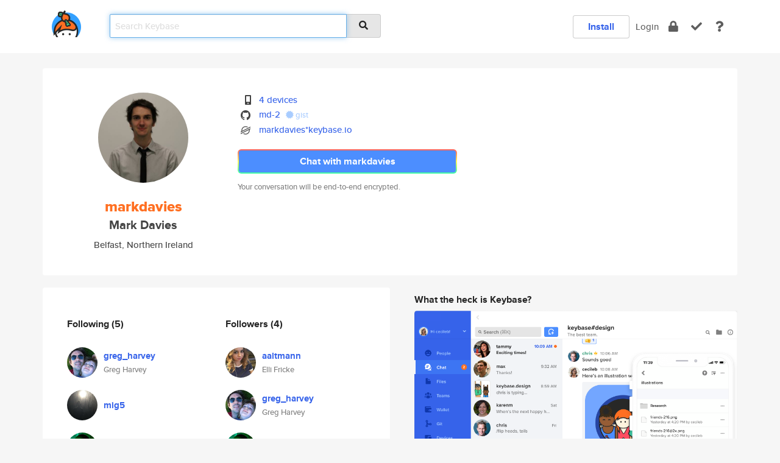

--- FILE ---
content_type: text/html; charset=utf-8
request_url: https://keybase.io/markdavies
body_size: 5970
content:
<!DOCTYPE html>
<html id="">

  <!--~~~~~~~~~~~~~~~~~~~~~~~~~~~~~~~~~~~~~~~~~~~~~~~~~~~~~~~~~~~~~~~~~~~~~~~~

                              K E Y   B A S E

                            crypto for everyone

                        because no one we know ever
                      seems to have a public key. :-(

     No Google Analytics or other 3rd party hosted script tags on Keybase.

     And this has the added bonus that we'll never be able to serve ad code.

                                    \o/  \o/
                                  keybase team

  ~~~~~~~~~~~~~~~~~~~~~~~~~~~~~~~~~~~~~~~~~~~~~~~~~~~~~~~~~~~~~~~~~~~~~~~~~-->

  <head>
    <title>markdavies (Mark Davies) | Keybase</title>
    <meta       name="viewport"    content="width=device-width, initial-scale=1.0, maximum-scale=1.0, user-scalable=no">
    <link       href="/_/brew/_/52e9d104/sitewide-css.css"      rel="stylesheet">
    
    <script type="text/javascript" nonce="bc61f496-eaf4-4e1e-b009-dc1cffb71452" src="/_/brew/_/906baaf9/sitewide-js.js"></script>

    <meta    charset="UTF-8" />
    

<meta name="Description" content="markdavies (Mark Davies) is now on Keybase, an open source app for encryption and cryptography."><meta property="og:description" content="markdavies (Mark Davies) is now on Keybase, an open source app for encryption and cryptography."><meta name="twitter:image" content="https://s3.amazonaws.com/keybase_processed_uploads/661ac74fd50638189f1aaf0f06c0ac05_360_360.jpeg"><meta name="twitter:title" content="markdavies (Mark Davies) on Keybase"><meta name="twitter:description" content="markdavies (Mark Davies) is now on Keybase, an open source app for encryption and cryptography."><meta property="og:image"  content="https://s3.amazonaws.com/keybase_processed_uploads/661ac74fd50638189f1aaf0f06c0ac05_360_360.jpeg"><meta property="og:image:width" content="360"><meta property="og:image:height" content="360">

    <script type="text/javascript" nonce="bc61f496-eaf4-4e1e-b009-dc1cffb71452">
    window.csrf_token="lgHZIDE2NDczNGEyOWExNjY5ODYwMzA2NDc2MTc4ZmU0MjA4zmlt7M3OAxcEAMDEIF+doPx4E2+DQXYjiLKaGOdraZp9IdUofCWi/6wXVlIf";
    </script>
  </head>

  
  <body id="">
  <div class="run-mode run-mode-prod">
    <div class="grid-monitor"> 
      <input id="url_base" type="hidden" value="https://keybase.io/"/>

        <div id="navbar-top">
          <div class="navbar navbar-fixed-top navbar-default" role="navigation" data-active-tab="">

            <div class="container navbar-container">
              <div class="row">

                <div class="col-xs-2 col-sm-1">
                  <div class="navbar-header">
                    <div class="navbar-brand">
                      <a href="/" aria-label="home">
                        <img src="/images/icons/icon-keybase-logo-48.png" srcset="/images/icons/icon-keybase-logo-48@2x.png 2x" width="48" height="48" />
                      </a>
                    </div>
                    <div class="staging-notice">Keybase Staging Server</div>
                  </div>
                </div>

                <div class="col-xs-10 col-sm-5">
                  <div class="nav-search-wrapper">
                    <div class="input-group form-group">
                      <input type="text" class="form-control auto-focus nav-search-input  " data-focus-priority="0" placeholder="Search Keybase"
                      autocapitalize="off" autocorrect="off" autocomplete="off" spellcheck="false">
                      <span class="input-group-addon"><i class="fas fa-search"></i></span>
                    </div>
                  </div>
                </div>

                <div class="col-xs-12 col-sm-6">    

      <table class="nav navbar-right navbar-buttons pull-right">
        <tr>
        
            <td>
              
              <a href="/download" class="btn btn-secondary">Install</a>
            </td>
            <td><a onclick="return false;" href="#_" class="navbar-link link-login ">Login</a></td>
            <td class="nav-btn "><div class="auto-tooltip" title="Encrypt"><a href="/encrypt" aria-label="encrypt"><i class="fas fa-lock"></i></a></div></td>
            <td class="nav-btn " ><div class="auto-tooltip" title="Verify"><a href="/verify" aria-label="verify"><i class="fas fa-check"></i></a></div></td>
            <td class="hidden-xs nav-btn "   ><div class="auto-tooltip" title="Docs"><a href="http://book.keybase.io" aria-label="docs"><i class="fas fa-question"></i></a></div></td>
          
        </tr>
      </table>
</div>

              </div>
            </div>
          </div>
        </div>



      
    

<div id="autoreset-event-error" class="container alert alert-warning" style="text-align:center; display:none;">
  <span id="autoreset-event-error-msg">  </span>
  <button type="button" class="close"><span id="autoreset-event-error-close">×</span></button>
</div>
<div id="autoreset-event-success" class="container alert alert-success" style="text-align:center; display:none;">
  <span id="autoreset-event-success-msg">  </span>
  <button type="button" class="close"><span id="autoreset-event-success-close">×</span></button>
</div>




      
      <div class="modal modal-primary" id="shared-modal" data-backdrop="static">
      </div>

      
      <div class="content">
        

<input type="hidden" id="is-self-view" value="0">
<div id="page-user">


    <div class="user-header">
    <div class="container">
      <div class="row header-row kb-main-card">
        <div class="col-sm-4 col-lg-3 col-profile-heading">
          
<div class="profile-heading" data-username="markdavies" data-uid="1077e79bb92766ca12e6e86995f5ac19">

  <div class="picture user-profile-picture">
    
        <img src="https://s3.amazonaws.com/keybase_processed_uploads/661ac74fd50638189f1aaf0f06c0ac05_360_360.jpeg" class="img-circle" width="148" height="148">
      
  </div>


  <div class="full-name ">
    <div class="username ">markdavies</div>
    
        Mark Davies
      
  </div>
  

  
      <div class="location">
        
            Belfast, Northern Ireland
          
      </div>
    

</div>

        </div>
        <div class="col-sm-8 col-lg-9 col-identity-heading">
          
<div class="identity-heading">

  <div class="visible-xs">
    
<div class="track-action-wrapper">
  

  <span class="btn-gradient"><a href="#_" onclick="return false;" class="btn btn-primary   app-redirector app-redirector-primary" data-app-target="chat/markdavies"><span class="hidden-xs">Chat with markdavies</span><span class="visible-xs">Start a chat</span></a></span><br/>
  <span class="small">Your conversation will be end-to-end encrypted.</span>

  

</div>

  </div>

  <div class="row">
    <div class="col-sm-7">
        
    

        

  <div class="identity-table">
    
        <div class="it-item">
          <i class="icon-kb-iconfont-identity-devices"></i>
          <a href="/markdavies/devices">4 devices</a>
        </div>
      
<div class="it-item">
  <img class="it-icon" width="16px" height="16px"
     srcset="/images/paramproofs/services/github/logo_black_16.png 16w, /images/paramproofs/services/github/logo_black_16@2x.png 32w" />

  <a href="https://github.com/md-2" rel="me">md-2</a>
  <span class="proof-tags">
  
        <a class="proof-tag proof-tag-state-1" href="https://gist.github.com/423c7fb1bf91134c1e4556a1010566aa"><i class="fas fa-certificate"></i>
          gist
        </a>
      
  </span>
</div>

          <div class="it-item">
            <img class="it-icon" width="16px" height="16px"
     srcset="/images/paramproofs/services/stellar/logo_black_16.png 16w, /images/paramproofs/services/stellar/logo_black_16@2x.png 32w" />

            <a href="#_" onclick="return false;" class="view-stellar-address"
              data-username="markdavies">markdavies*keybase.io</a>
          </div>
        
    <div class="clearfix"></div>
  </div>

        
<div class="identity-table">
  

  <div class="clearfix"></div>
</div>

    </div>
    <div class="col-sm-5 col-dropdown">
        

    </div>
  </div>

  

  <div class="hidden-xs">
    
<div class="track-action-wrapper">
  

  <span class="btn-gradient"><a href="#_" onclick="return false;" class="btn btn-primary btn-md app-redirector app-redirector-primary" data-app-target="chat/markdavies"><span class="hidden-xs">Chat with markdavies</span><span class="visible-xs">Start a chat</span></a></span><br/>
  <span class="small">Your conversation will be end-to-end encrypted.</span>

  

</div>

  </div>

</div>

        </div>
      </div>
    </div>
  </div>

  <div class="user-body">

    <div class="container">
      <div class="row">
        <div class="col-md-6 col-tracking-table">

          

          

<div class="tracking" id="profile-tracking-section">
  
    <div class="row">
      <div class="col-xs-12 kb-main-card">

          <div class="row">
            <div class="col-xs-6 tracking-col">
              <h4>Following <span class="num">(5)</span></h4>
              <table class="follower-table">
                
      <tr data-uid="bfec2bbf9f45bfc7ee169322ec84c800" class="follower-row">
        <td>
          
              <a href="/greg_harvey"><img class="img img-circle" src="https://s3.amazonaws.com/keybase_processed_uploads/2732e6b315f6805c16f679859c923505_200_200.jpeg" width="50" height="50"></a>
            
        </td>
        <td class="td-follower-info">
          <a href="/greg_harvey" class="username ">greg_harvey</a><br/>
          <span class="small">Greg Harvey</span>
        </td>
      </tr>
    
      <tr data-uid="e0f2bd74a67c9e71add3b95ee1c0a600" class="follower-row">
        <td>
          
              <a href="/mig5"><img class="img img-circle" src="https://s3.amazonaws.com/keybase_processed_uploads/605df3843bcf50412a5ebcc4ab62de05_200_200.jpg" width="50" height="50"></a>
            
        </td>
        <td class="td-follower-info">
          <a href="/mig5" class="username ">mig5</a><br/>
          <span class="small"></span>
        </td>
      </tr>
    
      <tr data-uid="22697b676c546e44904b67f726a08f00" class="follower-row">
        <td>
          
              <a href="/jpoesen"><img class="img img-circle" src="https://s3.amazonaws.com/keybase_processed_uploads/67547ec3f3dddb8eaff1fd3d8656e205_200_200.jpg" width="50" height="50"></a>
            
        </td>
        <td class="td-follower-info">
          <a href="/jpoesen" class="username ">jpoesen</a><br/>
          <span class="small"></span>
        </td>
      </tr>
    
      <tr data-uid="29a85c721cdbca3235e567a9c40c7c00" class="follower-row">
        <td>
          
              <a href="/galooph"><img class="img img-circle" src="https://s3.amazonaws.com/keybase_processed_uploads/272b516eec69f387fa543761facdff05_200_200.jpg" width="50" height="50"></a>
            
        </td>
        <td class="td-follower-info">
          <a href="/galooph" class="username ">galooph</a><br/>
          <span class="small">Dan Smith</span>
        </td>
      </tr>
    
      <tr data-uid="94ec0f94dd717f2e356a15a86ca72b00" class="follower-row">
        <td>
          
              <a href="/stewsnooze"><img class="img img-circle" src="https://s3.amazonaws.com/keybase_processed_uploads/d00f3acc54f87cdf0b08f6627745bf05_200_200_square_200.jpeg" width="50" height="50"></a>
            
        </td>
        <td class="td-follower-info">
          <a href="/stewsnooze" class="username ">stewsnooze</a><br/>
          <span class="small">Stewart Robinson</span>
        </td>
      </tr>
    

              </table>
            </div>
            <div class="col-xs-6 trackers-col">
              <h4>Followers <span class="num">(4)</span></h4>
              <table class="follower-table">
                
      <tr data-uid="4cb7fc333ca32c393d1f68e327d19219" class="follower-row">
        <td>
          
              <a href="/aaltmann"><img class="img img-circle" src="https://s3.amazonaws.com/keybase_processed_uploads/cdabbaa5951c1e7cf0ea0eae3b02f505_200_200.jpg" width="50" height="50"></a>
            
        </td>
        <td class="td-follower-info">
          <a href="/aaltmann" class="username ">aaltmann</a><br/>
          <span class="small">Elli Fricke</span>
        </td>
      </tr>
    
      <tr data-uid="bfec2bbf9f45bfc7ee169322ec84c800" class="follower-row">
        <td>
          
              <a href="/greg_harvey"><img class="img img-circle" src="https://s3.amazonaws.com/keybase_processed_uploads/2732e6b315f6805c16f679859c923505_200_200.jpeg" width="50" height="50"></a>
            
        </td>
        <td class="td-follower-info">
          <a href="/greg_harvey" class="username ">greg_harvey</a><br/>
          <span class="small">Greg Harvey</span>
        </td>
      </tr>
    
      <tr data-uid="22697b676c546e44904b67f726a08f00" class="follower-row">
        <td>
          
              <a href="/jpoesen"><img class="img img-circle" src="https://s3.amazonaws.com/keybase_processed_uploads/67547ec3f3dddb8eaff1fd3d8656e205_200_200.jpg" width="50" height="50"></a>
            
        </td>
        <td class="td-follower-info">
          <a href="/jpoesen" class="username ">jpoesen</a><br/>
          <span class="small"></span>
        </td>
      </tr>
    
      <tr data-uid="29a85c721cdbca3235e567a9c40c7c00" class="follower-row">
        <td>
          
              <a href="/galooph"><img class="img img-circle" src="https://s3.amazonaws.com/keybase_processed_uploads/272b516eec69f387fa543761facdff05_200_200.jpg" width="50" height="50"></a>
            
        </td>
        <td class="td-follower-info">
          <a href="/galooph" class="username ">galooph</a><br/>
          <span class="small">Dan Smith</span>
        </td>
      </tr>
    

              </table>
            </div>
          </div>
        </div>
      </div>

    

  
      <div class="row row-other-people">
        <div class="col-xs-12 kb-main-card">
          <div class="row">
            <div class="col-xs-12">
              <h4>Browse others <span class="num">(15)</span></h4>
            </div>
            
                <div class="col-xs-6 trackers-col">
                  <table class="follower-table">
                    
      <tr data-uid="8fbef4fc3f73033cd5bd52181fdc6019" class="follower-row">
        <td>
          
              <a href="/bbzb"><img class="img img-circle" src="/images/no-photo/placeholder-avatar-180-x-180.png" width="50" height="50"></a>
            
        </td>
        <td class="td-follower-info">
          <a href="/bbzb" class="username ">bbzb</a><br/>
          <span class="small">Benny Zorgbalans</span>
        </td>
      </tr>
    

                  </table>
                </div>
              
                <div class="col-xs-6 trackers-col">
                  <table class="follower-table">
                    
      <tr data-uid="8fb0bef884d15380f692a5fe82661b19" class="follower-row">
        <td>
          
              <a href="/brian_2078"><img class="img img-circle" src="/images/no-photo/placeholder-avatar-180-x-180.png" width="50" height="50"></a>
            
        </td>
        <td class="td-follower-info">
          <a href="/brian_2078" class="username ">brian_2078</a><br/>
          <span class="small"></span>
        </td>
      </tr>
    

                  </table>
                </div>
              
                <div class="col-xs-6 trackers-col">
                  <table class="follower-table">
                    
      <tr data-uid="8f923c4bd4c05039602d5ff049e3d519" class="follower-row">
        <td>
          
              <a href="/famalambergeyser"><img class="img img-circle" src="/images/no-photo/placeholder-avatar-180-x-180.png" width="50" height="50"></a>
            
        </td>
        <td class="td-follower-info">
          <a href="/famalambergeyser" class="username ">famalambergeyser</a><br/>
          <span class="small">Famalambergeyser</span>
        </td>
      </tr>
    

                  </table>
                </div>
              
                <div class="col-xs-6 trackers-col">
                  <table class="follower-table">
                    
      <tr data-uid="8fdd891e56adc4b530ccad6f1c923b19" class="follower-row">
        <td>
          
              <a href="/jenmiller"><img class="img img-circle" src="/images/no-photo/placeholder-avatar-180-x-180.png" width="50" height="50"></a>
            
        </td>
        <td class="td-follower-info">
          <a href="/jenmiller" class="username ">jenmiller</a><br/>
          <span class="small"></span>
        </td>
      </tr>
    

                  </table>
                </div>
              
                <div class="col-xs-6 trackers-col">
                  <table class="follower-table">
                    
      <tr data-uid="8f68c68d813b7942556b41c565ff1419" class="follower-row">
        <td>
          
              <a href="/lilyfryer"><img class="img img-circle" src="https://s3.amazonaws.com/keybase_processed_uploads/ef42a42acd34d9eb6198f90011a4cf05_200_200.jpg" width="50" height="50"></a>
            
        </td>
        <td class="td-follower-info">
          <a href="/lilyfryer" class="username ">lilyfryer</a><br/>
          <span class="small">Lily Fryer</span>
        </td>
      </tr>
    

                  </table>
                </div>
              
                <div class="col-xs-6 trackers-col">
                  <table class="follower-table">
                    
      <tr data-uid="8f4fdffa48335ebc98bd4bed733eb719" class="follower-row">
        <td>
          
              <a href="/alejoberman"><img class="img img-circle" src="https://s3.amazonaws.com/keybase_processed_uploads/19afbb633a70fc73c82fdde9e3b7bf05_200_200_square_200.jpeg" width="50" height="50"></a>
            
        </td>
        <td class="td-follower-info">
          <a href="/alejoberman" class="username ">alejoberman</a><br/>
          <span class="small"></span>
        </td>
      </tr>
    

                  </table>
                </div>
              
                <div class="col-xs-6 trackers-col">
                  <table class="follower-table">
                    
      <tr data-uid="8f6c3a840c91267bf3804c8b18e1d119" class="follower-row">
        <td>
          
              <a href="/drew2go"><img class="img img-circle" src="https://s3.amazonaws.com/keybase_processed_uploads/e818534213604dffacb2b5697e6f0e05_200_200.jpg" width="50" height="50"></a>
            
        </td>
        <td class="td-follower-info">
          <a href="/drew2go" class="username ">drew2go</a><br/>
          <span class="small">Drew</span>
        </td>
      </tr>
    

                  </table>
                </div>
              
                <div class="col-xs-6 trackers-col">
                  <table class="follower-table">
                    
      <tr data-uid="8fbffb86f83226de1915a26e96a43619" class="follower-row">
        <td>
          
              <a href="/themcgeezle"><img class="img img-circle" src="https://s3.amazonaws.com/keybase_processed_uploads/89468737c2c0d6c60edd146027967705_200_200.jpg" width="50" height="50"></a>
            
        </td>
        <td class="td-follower-info">
          <a href="/themcgeezle" class="username ">themcgeezle</a><br/>
          <span class="small">gaka</span>
        </td>
      </tr>
    

                  </table>
                </div>
              
                <div class="col-xs-6 trackers-col">
                  <table class="follower-table">
                    
      <tr data-uid="8f1c94559b8cded6aee2dc6d5764a019" class="follower-row">
        <td>
          
              <a href="/scottmelman"><img class="img img-circle" src="/images/no-photo/placeholder-avatar-180-x-180.png" width="50" height="50"></a>
            
        </td>
        <td class="td-follower-info">
          <a href="/scottmelman" class="username ">scottmelman</a><br/>
          <span class="small">Scott Melman</span>
        </td>
      </tr>
    

                  </table>
                </div>
              
                <div class="col-xs-6 trackers-col">
                  <table class="follower-table">
                    
      <tr data-uid="8f48d08b27f231ce1acdd630d7d82319" class="follower-row">
        <td>
          
              <a href="/rewf"><img class="img img-circle" src="/images/no-photo/placeholder-avatar-180-x-180.png" width="50" height="50"></a>
            
        </td>
        <td class="td-follower-info">
          <a href="/rewf" class="username ">rewf</a><br/>
          <span class="small"></span>
        </td>
      </tr>
    

                  </table>
                </div>
              
                <div class="col-xs-6 trackers-col">
                  <table class="follower-table">
                    
      <tr data-uid="8f86272400d33bc628d59d228d5d0e19" class="follower-row">
        <td>
          
              <a href="/atifsyed21"><img class="img img-circle" src="https://s3.amazonaws.com/keybase_processed_uploads/12bdaa2cdbfd56a8a0d9c6ef7317c005_200_200.jpg" width="50" height="50"></a>
            
        </td>
        <td class="td-follower-info">
          <a href="/atifsyed21" class="username ">atifsyed21</a><br/>
          <span class="small"></span>
        </td>
      </tr>
    

                  </table>
                </div>
              
                <div class="col-xs-6 trackers-col">
                  <table class="follower-table">
                    
      <tr data-uid="8fe7a168621463de0f948a23ef957f19" class="follower-row">
        <td>
          
              <a href="/wuhan_boyuan"><img class="img img-circle" src="https://s3.amazonaws.com/keybase_processed_uploads/6a82dc66f6a902e4c38b02cbddb5a405_200_200.jpg" width="50" height="50"></a>
            
        </td>
        <td class="td-follower-info">
          <a href="/wuhan_boyuan" class="username ">wuhan_boyuan</a><br/>
          <span class="small">Huan</span>
        </td>
      </tr>
    

                  </table>
                </div>
              
                <div class="col-xs-6 trackers-col">
                  <table class="follower-table">
                    
      <tr data-uid="8f51e091fd56a5526c84ccba5c714200" class="follower-row">
        <td>
          
              <a href="/troeger"><img class="img img-circle" src="https://s3.amazonaws.com/keybase_processed_uploads/68bf4bc358c8585129b54ac46732a405_200_200.jpg" width="50" height="50"></a>
            
        </td>
        <td class="td-follower-info">
          <a href="/troeger" class="username ">troeger</a><br/>
          <span class="small">Peter Tröger</span>
        </td>
      </tr>
    

                  </table>
                </div>
              
                <div class="col-xs-6 trackers-col">
                  <table class="follower-table">
                    
      <tr data-uid="8f9971682274223350cf264a93fb3e19" class="follower-row">
        <td>
          
              <a href="/ldts"><img class="img img-circle" src="/images/no-photo/placeholder-avatar-180-x-180.png" width="50" height="50"></a>
            
        </td>
        <td class="td-follower-info">
          <a href="/ldts" class="username ">ldts</a><br/>
          <span class="small">Luis T.</span>
        </td>
      </tr>
    

                  </table>
                </div>
              
                <div class="col-xs-6 trackers-col">
                  <table class="follower-table">
                    
      <tr data-uid="8f1c3e9fa4cce86a4568f8687c1f4619" class="follower-row">
        <td>
          
              <a href="/gasth007"><img class="img img-circle" src="https://s3.amazonaws.com/keybase_processed_uploads/d214b9e972bfc38f26f157912af2b305_200_200.jpg" width="50" height="50"></a>
            
        </td>
        <td class="td-follower-info">
          <a href="/gasth007" class="username ">gasth007</a><br/>
          <span class="small">Gaston HÉBERT</span>
        </td>
      </tr>
    

                  </table>
                </div>
              
          </div>
        </div>
      </div>
    
</div>


        </div>
        <div class="col-md-6 col-stuff kb-sub-card">
          

<div class="command-line-examples hidden-xs">
  
      <h4>What the heck is Keybase?</h4>
    
  <img id="screenshot1" class="img img-responsive" src="/images/screenshots/keybase-nav-v2.png" width="1550" height="1103">
  <p style="text-align:center;margin-top:30px;"></p>

    <center style="margin-bottom:30px;">
      
    <div class="install-badge">
      <a
        href="#_"
        data-use-direct="true"
        data-target="https://prerelease.keybase.io/Keybase.dmg"
        data-platform="macOS"
        data-context="user-stuff-col"
        class="install-link"
      >
        <img
          srcset="/images/badges/install-badge-macos-168-56.png, /images/badges/install-badge-macos-168-56@2x.png 2x, /images/badges/install-badge-macos-168-56@3x.png 3x"
          src="/images/badges/install-badge-macos-168-56@3x.png"
          width="168"
          height="56"
        >
      </a>

      
    </div>
  

    </center>

  
      <h3 id="keybase-is-an-open-source-app">Keybase is an open source app</h3>
<p>Keybase comes with everything you need to manage your identity,
create secure chats, and share files privately. It&#39;s free.</p>
<p>It&#39;s fun too.</p>
<p>Over 100,000 people have joined Keybase so far to prove their identities, and it&#39;s growing rapidly.</p>

    



</div>

        </div>
      </div>
    </div>
  </div>

</div>

      </div>

      <div class="footer">
  
      <div class="container hidden-xs">
        <div class="row">
          <div class="col-xs-12 col-sm-6 col-md-5 col-lg-4">
            <img src="/images/walkthrough/footprints_transp.png"  class="img-responsive" width="1000" height="272">
          </div>
        </div>
      </div>
    

<div class="container text-center hidden-xs">
  <div>

    <small>
      Keybase, 2026
    | Available within Tor at <strong>http://keybase5wmilwokqirssclfnsqrjdsi7jdir5wy7y7iu3tanwmtp6oid.onion</strong><br/><br/>

    </small>

      <a href="/download">install Keybase</a>
      | <a href="/blog">read our blog</a>
      | <a href="/docs">documentation</a>
      | <a href="/docs/bug_reporting">bug reporting</a>
      | <a href="/docs/secadv">security advisories</a>
      <br><a href="/docs/terms">terms</a>
      &amp; <a href="/docs/privacypolicy">privacy</a>
      &amp; <a href="/docs/california-ccpa">california ccpa</a>
      &amp; <a href="/docs/acceptable-use-policy">acceptable use</a><br>
        <a href="/jobs">jobs @ keybase</a>
    </div>
  </div>
</div>
<div class="container text-center visible-xs" id="mobile-footer" style="padding:20px 0">

  

  <div style="margin-bottom:20px">
    <a href="https://github.com/keybase/client/issues" rel="noopener noreferrer">Please send us feedback &amp; bug reports</a>.
  </div>
  Keybase, 2026
    | <a href="/blog">read our blog</a>
    <br><a href="/docs/terms">terms</a>
    &amp; <a href="/docs/privacypolicy">privacy</a>
    &amp; <a href="/docs/secadv">security advisories</a>
    &amp; <a href="/docs/california-ccpa">california ccpa</a>
    &amp; <a href="/docs/acceptable-use-policy">acceptable use</a>
  </div>
</div>


    </div>
  </div>
  <script type="text/javascript" nonce="bc61f496-eaf4-4e1e-b009-dc1cffb71452">
    window.session = new Session()
    window.run_mode = "prod";
  </script>
  </body>
</html>
